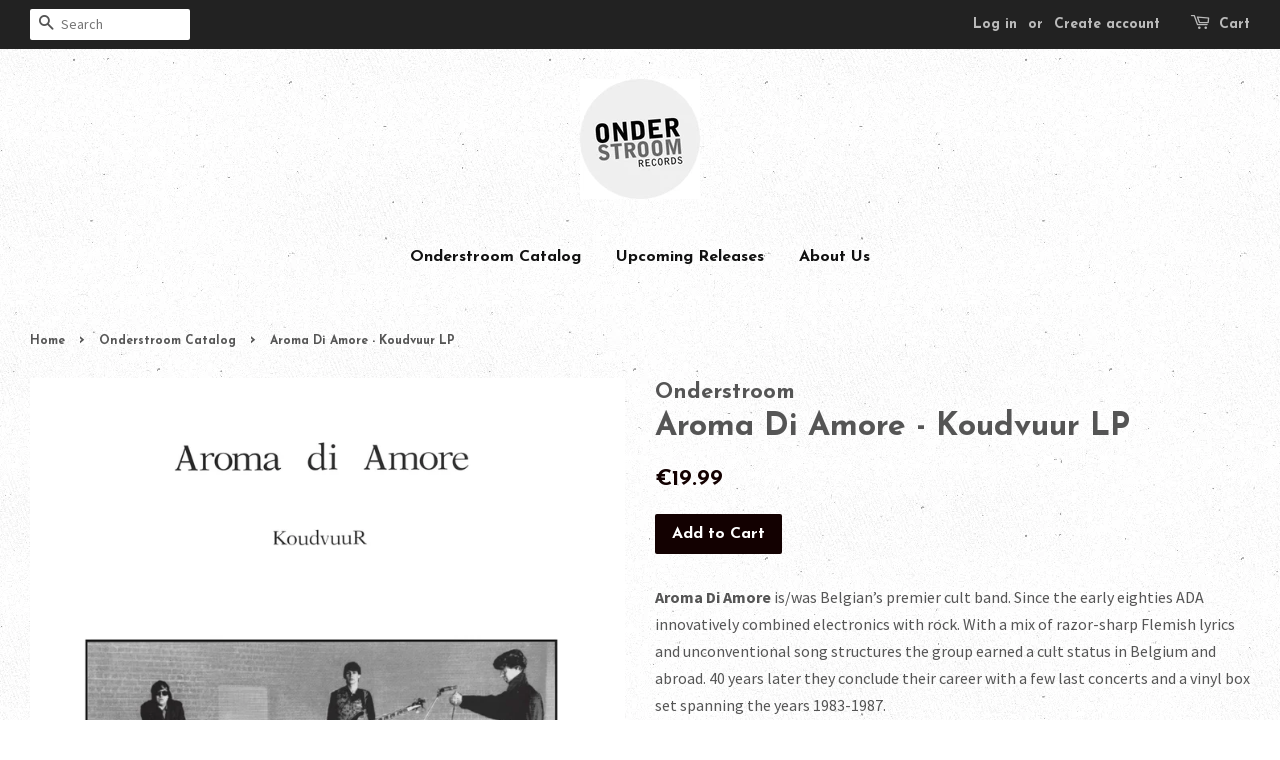

--- FILE ---
content_type: text/html; charset=utf-8
request_url: https://www.onderstroomrecords.com/collections/new-arrivals/products/aroma-di-amore-koudvuur-lp
body_size: 18458
content:
<!doctype html>
<!--[if lt IE 7]><html class="no-js lt-ie9 lt-ie8 lt-ie7" lang="en"> <![endif]-->
<!--[if IE 7]><html class="no-js lt-ie9 lt-ie8" lang="en"> <![endif]-->
<!--[if IE 8]><html class="no-js lt-ie9" lang="en"> <![endif]-->
<!--[if IE 9 ]><html class="ie9 no-js"> <![endif]-->
<!--[if (gt IE 9)|!(IE)]><!--> <html class="no-js"> <!--<![endif]-->

<head>

  <!-- Basic page needs ================================================== -->
  <meta charset="utf-8">
  <meta http-equiv="X-UA-Compatible" content="IE=edge,chrome=1">

  
  <link rel="shortcut icon" href="//www.onderstroomrecords.com/cdn/shop/files/Logo-onderStroom-CMYK-PNGWhite_32x32.png?v=1613674271" type="image/png" />
  

  <!-- Title and description ================================================== -->
  <title>
  Aroma Di Amore - Koudvuur LP &ndash; Onderstroom Records
  </title>

  
  <meta name="description" content="Aroma Di Amore is/was Belgian’s premier cult band. Since the early eighties ADA innovatively combined electronics with rock. With a mix of razor-sharp Flemish lyrics and unconventional song structures the group earned a cult status in Belgium and abroad. 40 years later they conclude their career with a few last concert">
  

  <!-- Social meta ================================================== -->
  

  <meta property="og:type" content="product">
  <meta property="og:title" content="Aroma Di Amore - Koudvuur LP">
  <meta property="og:url" content="https://www.onderstroomrecords.com/products/aroma-di-amore-koudvuur-lp">
  
  <meta property="og:image" content="http://www.onderstroomrecords.com/cdn/shop/products/OS53KoudvuurBACK_grande.jpg?v=1668415428">
  <meta property="og:image:secure_url" content="https://www.onderstroomrecords.com/cdn/shop/products/OS53KoudvuurBACK_grande.jpg?v=1668415428">
  
  <meta property="og:image" content="http://www.onderstroomrecords.com/cdn/shop/products/OS53KoudvuurFRONT_grande.jpg?v=1668415427">
  <meta property="og:image:secure_url" content="https://www.onderstroomrecords.com/cdn/shop/products/OS53KoudvuurFRONT_grande.jpg?v=1668415427">
  
  <meta property="og:price:amount" content="19.99">
  <meta property="og:price:currency" content="EUR">


  <meta property="og:description" content="Aroma Di Amore is/was Belgian’s premier cult band. Since the early eighties ADA innovatively combined electronics with rock. With a mix of razor-sharp Flemish lyrics and unconventional song structures the group earned a cult status in Belgium and abroad. 40 years later they conclude their career with a few last concert">

<meta property="og:site_name" content="Onderstroom Records">


  <meta name="twitter:card" content="summary">



  <meta name="twitter:title" content="Aroma Di Amore - Koudvuur LP">
  <meta name="twitter:description" content="
Aroma Di Amore is/was Belgian’s premier cult band. Since the early eighties ADA innovatively combined electronics with rock. With a mix of razor-sharp Flemish lyrics and unconventional song structure">



  <!-- Helpers ================================================== -->
  <link rel="canonical" href="https://www.onderstroomrecords.com/products/aroma-di-amore-koudvuur-lp">
  <meta name="viewport" content="width=device-width,initial-scale=1">
  <meta name="theme-color" content="#130101">

  <!-- CSS ================================================== -->
  <link href="//www.onderstroomrecords.com/cdn/shop/t/3/assets/timber.scss.css?v=70658976235931163671674769124" rel="stylesheet" type="text/css" media="all" />
  <link href="//www.onderstroomrecords.com/cdn/shop/t/3/assets/theme.scss.css?v=34089556849708996021674769124" rel="stylesheet" type="text/css" media="all" />

  
  
  
  <link href="//fonts.googleapis.com/css?family=Source+Sans+Pro:400,700" rel="stylesheet" type="text/css" media="all" />


  
    
    
    <link href="//fonts.googleapis.com/css?family=Josefin+Sans:700" rel="stylesheet" type="text/css" media="all" />
  


  
    
    
    <link href="//fonts.googleapis.com/css?family=Josefin+Sans:700" rel="stylesheet" type="text/css" media="all" />
  



  <script>
    window.theme = window.theme || {};

    var theme = {
      strings: {
        zoomClose: "Close (Esc)",
        zoomPrev: "Previous (Left arrow key)",
        zoomNext: "Next (Right arrow key)",
        addressError: "Error looking up that address",
        addressNoResults: "No results for that address",
        addressQueryLimit: "You have exceeded the Google API usage limit. Consider upgrading to a \u003ca href=\"https:\/\/developers.google.com\/maps\/premium\/usage-limits\"\u003ePremium Plan\u003c\/a\u003e.",
        authError: "There was a problem authenticating your Google Maps API Key."
      },
      settings: {
        // Adding some settings to allow the editor to update correctly when they are changed
        themeBgImage: true,
        customBgImage: '',
        enableWideLayout: true,
        typeAccentTransform: false,
        typeAccentSpacing: false,
        baseFontSize: '16px',
        headerBaseFontSize: '32px',
        accentFontSize: '16px'
      },
      variables: {
        mediaQueryMedium: 'screen and (max-width: 768px)',
        bpSmall: false
      },
      moneyFormat: "€{{amount}}"
    }

    document.documentElement.className = document.documentElement.className.replace('no-js', 'supports-js');
  </script>

  <!-- Header hook for plugins ================================================== -->
  <script>window.performance && window.performance.mark && window.performance.mark('shopify.content_for_header.start');</script><meta id="shopify-digital-wallet" name="shopify-digital-wallet" content="/23120343/digital_wallets/dialog">
<meta name="shopify-checkout-api-token" content="38b9404692ff24c40bb5bedb425098fd">
<meta id="in-context-paypal-metadata" data-shop-id="23120343" data-venmo-supported="false" data-environment="production" data-locale="en_US" data-paypal-v4="true" data-currency="EUR">
<link rel="alternate" type="application/json+oembed" href="https://www.onderstroomrecords.com/products/aroma-di-amore-koudvuur-lp.oembed">
<script async="async" src="/checkouts/internal/preloads.js?locale=en-BE"></script>
<script id="shopify-features" type="application/json">{"accessToken":"38b9404692ff24c40bb5bedb425098fd","betas":["rich-media-storefront-analytics"],"domain":"www.onderstroomrecords.com","predictiveSearch":true,"shopId":23120343,"locale":"en"}</script>
<script>var Shopify = Shopify || {};
Shopify.shop = "onderstroom-records.myshopify.com";
Shopify.locale = "en";
Shopify.currency = {"active":"EUR","rate":"1.0"};
Shopify.country = "BE";
Shopify.theme = {"name":"minimal","id":196038027,"schema_name":"Minimal","schema_version":"3.5.1","theme_store_id":380,"role":"main"};
Shopify.theme.handle = "null";
Shopify.theme.style = {"id":null,"handle":null};
Shopify.cdnHost = "www.onderstroomrecords.com/cdn";
Shopify.routes = Shopify.routes || {};
Shopify.routes.root = "/";</script>
<script type="module">!function(o){(o.Shopify=o.Shopify||{}).modules=!0}(window);</script>
<script>!function(o){function n(){var o=[];function n(){o.push(Array.prototype.slice.apply(arguments))}return n.q=o,n}var t=o.Shopify=o.Shopify||{};t.loadFeatures=n(),t.autoloadFeatures=n()}(window);</script>
<script id="shop-js-analytics" type="application/json">{"pageType":"product"}</script>
<script defer="defer" async type="module" src="//www.onderstroomrecords.com/cdn/shopifycloud/shop-js/modules/v2/client.init-shop-cart-sync_BT-GjEfc.en.esm.js"></script>
<script defer="defer" async type="module" src="//www.onderstroomrecords.com/cdn/shopifycloud/shop-js/modules/v2/chunk.common_D58fp_Oc.esm.js"></script>
<script defer="defer" async type="module" src="//www.onderstroomrecords.com/cdn/shopifycloud/shop-js/modules/v2/chunk.modal_xMitdFEc.esm.js"></script>
<script type="module">
  await import("//www.onderstroomrecords.com/cdn/shopifycloud/shop-js/modules/v2/client.init-shop-cart-sync_BT-GjEfc.en.esm.js");
await import("//www.onderstroomrecords.com/cdn/shopifycloud/shop-js/modules/v2/chunk.common_D58fp_Oc.esm.js");
await import("//www.onderstroomrecords.com/cdn/shopifycloud/shop-js/modules/v2/chunk.modal_xMitdFEc.esm.js");

  window.Shopify.SignInWithShop?.initShopCartSync?.({"fedCMEnabled":true,"windoidEnabled":true});

</script>
<script id="__st">var __st={"a":23120343,"offset":3600,"reqid":"bdbbb2ae-aec7-41ed-8918-077c957cb505-1769090362","pageurl":"www.onderstroomrecords.com\/collections\/new-arrivals\/products\/aroma-di-amore-koudvuur-lp","u":"8aa1f251bb6b","p":"product","rtyp":"product","rid":6835104907350};</script>
<script>window.ShopifyPaypalV4VisibilityTracking = true;</script>
<script id="captcha-bootstrap">!function(){'use strict';const t='contact',e='account',n='new_comment',o=[[t,t],['blogs',n],['comments',n],[t,'customer']],c=[[e,'customer_login'],[e,'guest_login'],[e,'recover_customer_password'],[e,'create_customer']],r=t=>t.map((([t,e])=>`form[action*='/${t}']:not([data-nocaptcha='true']) input[name='form_type'][value='${e}']`)).join(','),a=t=>()=>t?[...document.querySelectorAll(t)].map((t=>t.form)):[];function s(){const t=[...o],e=r(t);return a(e)}const i='password',u='form_key',d=['recaptcha-v3-token','g-recaptcha-response','h-captcha-response',i],f=()=>{try{return window.sessionStorage}catch{return}},m='__shopify_v',_=t=>t.elements[u];function p(t,e,n=!1){try{const o=window.sessionStorage,c=JSON.parse(o.getItem(e)),{data:r}=function(t){const{data:e,action:n}=t;return t[m]||n?{data:e,action:n}:{data:t,action:n}}(c);for(const[e,n]of Object.entries(r))t.elements[e]&&(t.elements[e].value=n);n&&o.removeItem(e)}catch(o){console.error('form repopulation failed',{error:o})}}const l='form_type',E='cptcha';function T(t){t.dataset[E]=!0}const w=window,h=w.document,L='Shopify',v='ce_forms',y='captcha';let A=!1;((t,e)=>{const n=(g='f06e6c50-85a8-45c8-87d0-21a2b65856fe',I='https://cdn.shopify.com/shopifycloud/storefront-forms-hcaptcha/ce_storefront_forms_captcha_hcaptcha.v1.5.2.iife.js',D={infoText:'Protected by hCaptcha',privacyText:'Privacy',termsText:'Terms'},(t,e,n)=>{const o=w[L][v],c=o.bindForm;if(c)return c(t,g,e,D).then(n);var r;o.q.push([[t,g,e,D],n]),r=I,A||(h.body.append(Object.assign(h.createElement('script'),{id:'captcha-provider',async:!0,src:r})),A=!0)});var g,I,D;w[L]=w[L]||{},w[L][v]=w[L][v]||{},w[L][v].q=[],w[L][y]=w[L][y]||{},w[L][y].protect=function(t,e){n(t,void 0,e),T(t)},Object.freeze(w[L][y]),function(t,e,n,w,h,L){const[v,y,A,g]=function(t,e,n){const i=e?o:[],u=t?c:[],d=[...i,...u],f=r(d),m=r(i),_=r(d.filter((([t,e])=>n.includes(e))));return[a(f),a(m),a(_),s()]}(w,h,L),I=t=>{const e=t.target;return e instanceof HTMLFormElement?e:e&&e.form},D=t=>v().includes(t);t.addEventListener('submit',(t=>{const e=I(t);if(!e)return;const n=D(e)&&!e.dataset.hcaptchaBound&&!e.dataset.recaptchaBound,o=_(e),c=g().includes(e)&&(!o||!o.value);(n||c)&&t.preventDefault(),c&&!n&&(function(t){try{if(!f())return;!function(t){const e=f();if(!e)return;const n=_(t);if(!n)return;const o=n.value;o&&e.removeItem(o)}(t);const e=Array.from(Array(32),(()=>Math.random().toString(36)[2])).join('');!function(t,e){_(t)||t.append(Object.assign(document.createElement('input'),{type:'hidden',name:u})),t.elements[u].value=e}(t,e),function(t,e){const n=f();if(!n)return;const o=[...t.querySelectorAll(`input[type='${i}']`)].map((({name:t})=>t)),c=[...d,...o],r={};for(const[a,s]of new FormData(t).entries())c.includes(a)||(r[a]=s);n.setItem(e,JSON.stringify({[m]:1,action:t.action,data:r}))}(t,e)}catch(e){console.error('failed to persist form',e)}}(e),e.submit())}));const S=(t,e)=>{t&&!t.dataset[E]&&(n(t,e.some((e=>e===t))),T(t))};for(const o of['focusin','change'])t.addEventListener(o,(t=>{const e=I(t);D(e)&&S(e,y())}));const B=e.get('form_key'),M=e.get(l),P=B&&M;t.addEventListener('DOMContentLoaded',(()=>{const t=y();if(P)for(const e of t)e.elements[l].value===M&&p(e,B);[...new Set([...A(),...v().filter((t=>'true'===t.dataset.shopifyCaptcha))])].forEach((e=>S(e,t)))}))}(h,new URLSearchParams(w.location.search),n,t,e,['guest_login'])})(!0,!0)}();</script>
<script integrity="sha256-4kQ18oKyAcykRKYeNunJcIwy7WH5gtpwJnB7kiuLZ1E=" data-source-attribution="shopify.loadfeatures" defer="defer" src="//www.onderstroomrecords.com/cdn/shopifycloud/storefront/assets/storefront/load_feature-a0a9edcb.js" crossorigin="anonymous"></script>
<script data-source-attribution="shopify.dynamic_checkout.dynamic.init">var Shopify=Shopify||{};Shopify.PaymentButton=Shopify.PaymentButton||{isStorefrontPortableWallets:!0,init:function(){window.Shopify.PaymentButton.init=function(){};var t=document.createElement("script");t.src="https://www.onderstroomrecords.com/cdn/shopifycloud/portable-wallets/latest/portable-wallets.en.js",t.type="module",document.head.appendChild(t)}};
</script>
<script data-source-attribution="shopify.dynamic_checkout.buyer_consent">
  function portableWalletsHideBuyerConsent(e){var t=document.getElementById("shopify-buyer-consent"),n=document.getElementById("shopify-subscription-policy-button");t&&n&&(t.classList.add("hidden"),t.setAttribute("aria-hidden","true"),n.removeEventListener("click",e))}function portableWalletsShowBuyerConsent(e){var t=document.getElementById("shopify-buyer-consent"),n=document.getElementById("shopify-subscription-policy-button");t&&n&&(t.classList.remove("hidden"),t.removeAttribute("aria-hidden"),n.addEventListener("click",e))}window.Shopify?.PaymentButton&&(window.Shopify.PaymentButton.hideBuyerConsent=portableWalletsHideBuyerConsent,window.Shopify.PaymentButton.showBuyerConsent=portableWalletsShowBuyerConsent);
</script>
<script data-source-attribution="shopify.dynamic_checkout.cart.bootstrap">document.addEventListener("DOMContentLoaded",(function(){function t(){return document.querySelector("shopify-accelerated-checkout-cart, shopify-accelerated-checkout")}if(t())Shopify.PaymentButton.init();else{new MutationObserver((function(e,n){t()&&(Shopify.PaymentButton.init(),n.disconnect())})).observe(document.body,{childList:!0,subtree:!0})}}));
</script>
<link id="shopify-accelerated-checkout-styles" rel="stylesheet" media="screen" href="https://www.onderstroomrecords.com/cdn/shopifycloud/portable-wallets/latest/accelerated-checkout-backwards-compat.css" crossorigin="anonymous">
<style id="shopify-accelerated-checkout-cart">
        #shopify-buyer-consent {
  margin-top: 1em;
  display: inline-block;
  width: 100%;
}

#shopify-buyer-consent.hidden {
  display: none;
}

#shopify-subscription-policy-button {
  background: none;
  border: none;
  padding: 0;
  text-decoration: underline;
  font-size: inherit;
  cursor: pointer;
}

#shopify-subscription-policy-button::before {
  box-shadow: none;
}

      </style>

<script>window.performance && window.performance.mark && window.performance.mark('shopify.content_for_header.end');</script>

  

<!--[if lt IE 9]>
<script src="//cdnjs.cloudflare.com/ajax/libs/html5shiv/3.7.2/html5shiv.min.js" type="text/javascript"></script>
<link href="//www.onderstroomrecords.com/cdn/shop/t/3/assets/respond-proxy.html" id="respond-proxy" rel="respond-proxy" />
<link href="//www.onderstroomrecords.com/search?q=ca0f4a8017915403b0217a759a233159" id="respond-redirect" rel="respond-redirect" />
<script src="//www.onderstroomrecords.com/search?q=ca0f4a8017915403b0217a759a233159" type="text/javascript"></script>
<![endif]-->


  <script src="//ajax.googleapis.com/ajax/libs/jquery/2.2.3/jquery.min.js" type="text/javascript"></script>

  <!--[if (gt IE 9)|!(IE)]><!--><script src="//www.onderstroomrecords.com/cdn/shop/t/3/assets/lazysizes.min.js?v=177476512571513845041504428012" async="async"></script><!--<![endif]-->
  <!--[if lte IE 9]><script src="//www.onderstroomrecords.com/cdn/shop/t/3/assets/lazysizes.min.js?v=177476512571513845041504428012"></script><![endif]-->

  
  

<link href="https://monorail-edge.shopifysvc.com" rel="dns-prefetch">
<script>(function(){if ("sendBeacon" in navigator && "performance" in window) {try {var session_token_from_headers = performance.getEntriesByType('navigation')[0].serverTiming.find(x => x.name == '_s').description;} catch {var session_token_from_headers = undefined;}var session_cookie_matches = document.cookie.match(/_shopify_s=([^;]*)/);var session_token_from_cookie = session_cookie_matches && session_cookie_matches.length === 2 ? session_cookie_matches[1] : "";var session_token = session_token_from_headers || session_token_from_cookie || "";function handle_abandonment_event(e) {var entries = performance.getEntries().filter(function(entry) {return /monorail-edge.shopifysvc.com/.test(entry.name);});if (!window.abandonment_tracked && entries.length === 0) {window.abandonment_tracked = true;var currentMs = Date.now();var navigation_start = performance.timing.navigationStart;var payload = {shop_id: 23120343,url: window.location.href,navigation_start,duration: currentMs - navigation_start,session_token,page_type: "product"};window.navigator.sendBeacon("https://monorail-edge.shopifysvc.com/v1/produce", JSON.stringify({schema_id: "online_store_buyer_site_abandonment/1.1",payload: payload,metadata: {event_created_at_ms: currentMs,event_sent_at_ms: currentMs}}));}}window.addEventListener('pagehide', handle_abandonment_event);}}());</script>
<script id="web-pixels-manager-setup">(function e(e,d,r,n,o){if(void 0===o&&(o={}),!Boolean(null===(a=null===(i=window.Shopify)||void 0===i?void 0:i.analytics)||void 0===a?void 0:a.replayQueue)){var i,a;window.Shopify=window.Shopify||{};var t=window.Shopify;t.analytics=t.analytics||{};var s=t.analytics;s.replayQueue=[],s.publish=function(e,d,r){return s.replayQueue.push([e,d,r]),!0};try{self.performance.mark("wpm:start")}catch(e){}var l=function(){var e={modern:/Edge?\/(1{2}[4-9]|1[2-9]\d|[2-9]\d{2}|\d{4,})\.\d+(\.\d+|)|Firefox\/(1{2}[4-9]|1[2-9]\d|[2-9]\d{2}|\d{4,})\.\d+(\.\d+|)|Chrom(ium|e)\/(9{2}|\d{3,})\.\d+(\.\d+|)|(Maci|X1{2}).+ Version\/(15\.\d+|(1[6-9]|[2-9]\d|\d{3,})\.\d+)([,.]\d+|)( \(\w+\)|)( Mobile\/\w+|) Safari\/|Chrome.+OPR\/(9{2}|\d{3,})\.\d+\.\d+|(CPU[ +]OS|iPhone[ +]OS|CPU[ +]iPhone|CPU IPhone OS|CPU iPad OS)[ +]+(15[._]\d+|(1[6-9]|[2-9]\d|\d{3,})[._]\d+)([._]\d+|)|Android:?[ /-](13[3-9]|1[4-9]\d|[2-9]\d{2}|\d{4,})(\.\d+|)(\.\d+|)|Android.+Firefox\/(13[5-9]|1[4-9]\d|[2-9]\d{2}|\d{4,})\.\d+(\.\d+|)|Android.+Chrom(ium|e)\/(13[3-9]|1[4-9]\d|[2-9]\d{2}|\d{4,})\.\d+(\.\d+|)|SamsungBrowser\/([2-9]\d|\d{3,})\.\d+/,legacy:/Edge?\/(1[6-9]|[2-9]\d|\d{3,})\.\d+(\.\d+|)|Firefox\/(5[4-9]|[6-9]\d|\d{3,})\.\d+(\.\d+|)|Chrom(ium|e)\/(5[1-9]|[6-9]\d|\d{3,})\.\d+(\.\d+|)([\d.]+$|.*Safari\/(?![\d.]+ Edge\/[\d.]+$))|(Maci|X1{2}).+ Version\/(10\.\d+|(1[1-9]|[2-9]\d|\d{3,})\.\d+)([,.]\d+|)( \(\w+\)|)( Mobile\/\w+|) Safari\/|Chrome.+OPR\/(3[89]|[4-9]\d|\d{3,})\.\d+\.\d+|(CPU[ +]OS|iPhone[ +]OS|CPU[ +]iPhone|CPU IPhone OS|CPU iPad OS)[ +]+(10[._]\d+|(1[1-9]|[2-9]\d|\d{3,})[._]\d+)([._]\d+|)|Android:?[ /-](13[3-9]|1[4-9]\d|[2-9]\d{2}|\d{4,})(\.\d+|)(\.\d+|)|Mobile Safari.+OPR\/([89]\d|\d{3,})\.\d+\.\d+|Android.+Firefox\/(13[5-9]|1[4-9]\d|[2-9]\d{2}|\d{4,})\.\d+(\.\d+|)|Android.+Chrom(ium|e)\/(13[3-9]|1[4-9]\d|[2-9]\d{2}|\d{4,})\.\d+(\.\d+|)|Android.+(UC? ?Browser|UCWEB|U3)[ /]?(15\.([5-9]|\d{2,})|(1[6-9]|[2-9]\d|\d{3,})\.\d+)\.\d+|SamsungBrowser\/(5\.\d+|([6-9]|\d{2,})\.\d+)|Android.+MQ{2}Browser\/(14(\.(9|\d{2,})|)|(1[5-9]|[2-9]\d|\d{3,})(\.\d+|))(\.\d+|)|K[Aa][Ii]OS\/(3\.\d+|([4-9]|\d{2,})\.\d+)(\.\d+|)/},d=e.modern,r=e.legacy,n=navigator.userAgent;return n.match(d)?"modern":n.match(r)?"legacy":"unknown"}(),u="modern"===l?"modern":"legacy",c=(null!=n?n:{modern:"",legacy:""})[u],f=function(e){return[e.baseUrl,"/wpm","/b",e.hashVersion,"modern"===e.buildTarget?"m":"l",".js"].join("")}({baseUrl:d,hashVersion:r,buildTarget:u}),m=function(e){var d=e.version,r=e.bundleTarget,n=e.surface,o=e.pageUrl,i=e.monorailEndpoint;return{emit:function(e){var a=e.status,t=e.errorMsg,s=(new Date).getTime(),l=JSON.stringify({metadata:{event_sent_at_ms:s},events:[{schema_id:"web_pixels_manager_load/3.1",payload:{version:d,bundle_target:r,page_url:o,status:a,surface:n,error_msg:t},metadata:{event_created_at_ms:s}}]});if(!i)return console&&console.warn&&console.warn("[Web Pixels Manager] No Monorail endpoint provided, skipping logging."),!1;try{return self.navigator.sendBeacon.bind(self.navigator)(i,l)}catch(e){}var u=new XMLHttpRequest;try{return u.open("POST",i,!0),u.setRequestHeader("Content-Type","text/plain"),u.send(l),!0}catch(e){return console&&console.warn&&console.warn("[Web Pixels Manager] Got an unhandled error while logging to Monorail."),!1}}}}({version:r,bundleTarget:l,surface:e.surface,pageUrl:self.location.href,monorailEndpoint:e.monorailEndpoint});try{o.browserTarget=l,function(e){var d=e.src,r=e.async,n=void 0===r||r,o=e.onload,i=e.onerror,a=e.sri,t=e.scriptDataAttributes,s=void 0===t?{}:t,l=document.createElement("script"),u=document.querySelector("head"),c=document.querySelector("body");if(l.async=n,l.src=d,a&&(l.integrity=a,l.crossOrigin="anonymous"),s)for(var f in s)if(Object.prototype.hasOwnProperty.call(s,f))try{l.dataset[f]=s[f]}catch(e){}if(o&&l.addEventListener("load",o),i&&l.addEventListener("error",i),u)u.appendChild(l);else{if(!c)throw new Error("Did not find a head or body element to append the script");c.appendChild(l)}}({src:f,async:!0,onload:function(){if(!function(){var e,d;return Boolean(null===(d=null===(e=window.Shopify)||void 0===e?void 0:e.analytics)||void 0===d?void 0:d.initialized)}()){var d=window.webPixelsManager.init(e)||void 0;if(d){var r=window.Shopify.analytics;r.replayQueue.forEach((function(e){var r=e[0],n=e[1],o=e[2];d.publishCustomEvent(r,n,o)})),r.replayQueue=[],r.publish=d.publishCustomEvent,r.visitor=d.visitor,r.initialized=!0}}},onerror:function(){return m.emit({status:"failed",errorMsg:"".concat(f," has failed to load")})},sri:function(e){var d=/^sha384-[A-Za-z0-9+/=]+$/;return"string"==typeof e&&d.test(e)}(c)?c:"",scriptDataAttributes:o}),m.emit({status:"loading"})}catch(e){m.emit({status:"failed",errorMsg:(null==e?void 0:e.message)||"Unknown error"})}}})({shopId: 23120343,storefrontBaseUrl: "https://www.onderstroomrecords.com",extensionsBaseUrl: "https://extensions.shopifycdn.com/cdn/shopifycloud/web-pixels-manager",monorailEndpoint: "https://monorail-edge.shopifysvc.com/unstable/produce_batch",surface: "storefront-renderer",enabledBetaFlags: ["2dca8a86"],webPixelsConfigList: [{"id":"shopify-app-pixel","configuration":"{}","eventPayloadVersion":"v1","runtimeContext":"STRICT","scriptVersion":"0450","apiClientId":"shopify-pixel","type":"APP","privacyPurposes":["ANALYTICS","MARKETING"]},{"id":"shopify-custom-pixel","eventPayloadVersion":"v1","runtimeContext":"LAX","scriptVersion":"0450","apiClientId":"shopify-pixel","type":"CUSTOM","privacyPurposes":["ANALYTICS","MARKETING"]}],isMerchantRequest: false,initData: {"shop":{"name":"Onderstroom Records","paymentSettings":{"currencyCode":"EUR"},"myshopifyDomain":"onderstroom-records.myshopify.com","countryCode":"BE","storefrontUrl":"https:\/\/www.onderstroomrecords.com"},"customer":null,"cart":null,"checkout":null,"productVariants":[{"price":{"amount":19.99,"currencyCode":"EUR"},"product":{"title":"Aroma Di Amore - Koudvuur LP","vendor":"Onderstroom","id":"6835104907350","untranslatedTitle":"Aroma Di Amore - Koudvuur LP","url":"\/products\/aroma-di-amore-koudvuur-lp","type":"Vinyl"},"id":"40133267226710","image":{"src":"\/\/www.onderstroomrecords.com\/cdn\/shop\/products\/OS53KoudvuurFRONT.jpg?v=1668415427"},"sku":"","title":"Default Title","untranslatedTitle":"Default Title"}],"purchasingCompany":null},},"https://www.onderstroomrecords.com/cdn","fcfee988w5aeb613cpc8e4bc33m6693e112",{"modern":"","legacy":""},{"shopId":"23120343","storefrontBaseUrl":"https:\/\/www.onderstroomrecords.com","extensionBaseUrl":"https:\/\/extensions.shopifycdn.com\/cdn\/shopifycloud\/web-pixels-manager","surface":"storefront-renderer","enabledBetaFlags":"[\"2dca8a86\"]","isMerchantRequest":"false","hashVersion":"fcfee988w5aeb613cpc8e4bc33m6693e112","publish":"custom","events":"[[\"page_viewed\",{}],[\"product_viewed\",{\"productVariant\":{\"price\":{\"amount\":19.99,\"currencyCode\":\"EUR\"},\"product\":{\"title\":\"Aroma Di Amore - Koudvuur LP\",\"vendor\":\"Onderstroom\",\"id\":\"6835104907350\",\"untranslatedTitle\":\"Aroma Di Amore - Koudvuur LP\",\"url\":\"\/products\/aroma-di-amore-koudvuur-lp\",\"type\":\"Vinyl\"},\"id\":\"40133267226710\",\"image\":{\"src\":\"\/\/www.onderstroomrecords.com\/cdn\/shop\/products\/OS53KoudvuurFRONT.jpg?v=1668415427\"},\"sku\":\"\",\"title\":\"Default Title\",\"untranslatedTitle\":\"Default Title\"}}]]"});</script><script>
  window.ShopifyAnalytics = window.ShopifyAnalytics || {};
  window.ShopifyAnalytics.meta = window.ShopifyAnalytics.meta || {};
  window.ShopifyAnalytics.meta.currency = 'EUR';
  var meta = {"product":{"id":6835104907350,"gid":"gid:\/\/shopify\/Product\/6835104907350","vendor":"Onderstroom","type":"Vinyl","handle":"aroma-di-amore-koudvuur-lp","variants":[{"id":40133267226710,"price":1999,"name":"Aroma Di Amore - Koudvuur LP","public_title":null,"sku":""}],"remote":false},"page":{"pageType":"product","resourceType":"product","resourceId":6835104907350,"requestId":"bdbbb2ae-aec7-41ed-8918-077c957cb505-1769090362"}};
  for (var attr in meta) {
    window.ShopifyAnalytics.meta[attr] = meta[attr];
  }
</script>
<script class="analytics">
  (function () {
    var customDocumentWrite = function(content) {
      var jquery = null;

      if (window.jQuery) {
        jquery = window.jQuery;
      } else if (window.Checkout && window.Checkout.$) {
        jquery = window.Checkout.$;
      }

      if (jquery) {
        jquery('body').append(content);
      }
    };

    var hasLoggedConversion = function(token) {
      if (token) {
        return document.cookie.indexOf('loggedConversion=' + token) !== -1;
      }
      return false;
    }

    var setCookieIfConversion = function(token) {
      if (token) {
        var twoMonthsFromNow = new Date(Date.now());
        twoMonthsFromNow.setMonth(twoMonthsFromNow.getMonth() + 2);

        document.cookie = 'loggedConversion=' + token + '; expires=' + twoMonthsFromNow;
      }
    }

    var trekkie = window.ShopifyAnalytics.lib = window.trekkie = window.trekkie || [];
    if (trekkie.integrations) {
      return;
    }
    trekkie.methods = [
      'identify',
      'page',
      'ready',
      'track',
      'trackForm',
      'trackLink'
    ];
    trekkie.factory = function(method) {
      return function() {
        var args = Array.prototype.slice.call(arguments);
        args.unshift(method);
        trekkie.push(args);
        return trekkie;
      };
    };
    for (var i = 0; i < trekkie.methods.length; i++) {
      var key = trekkie.methods[i];
      trekkie[key] = trekkie.factory(key);
    }
    trekkie.load = function(config) {
      trekkie.config = config || {};
      trekkie.config.initialDocumentCookie = document.cookie;
      var first = document.getElementsByTagName('script')[0];
      var script = document.createElement('script');
      script.type = 'text/javascript';
      script.onerror = function(e) {
        var scriptFallback = document.createElement('script');
        scriptFallback.type = 'text/javascript';
        scriptFallback.onerror = function(error) {
                var Monorail = {
      produce: function produce(monorailDomain, schemaId, payload) {
        var currentMs = new Date().getTime();
        var event = {
          schema_id: schemaId,
          payload: payload,
          metadata: {
            event_created_at_ms: currentMs,
            event_sent_at_ms: currentMs
          }
        };
        return Monorail.sendRequest("https://" + monorailDomain + "/v1/produce", JSON.stringify(event));
      },
      sendRequest: function sendRequest(endpointUrl, payload) {
        // Try the sendBeacon API
        if (window && window.navigator && typeof window.navigator.sendBeacon === 'function' && typeof window.Blob === 'function' && !Monorail.isIos12()) {
          var blobData = new window.Blob([payload], {
            type: 'text/plain'
          });

          if (window.navigator.sendBeacon(endpointUrl, blobData)) {
            return true;
          } // sendBeacon was not successful

        } // XHR beacon

        var xhr = new XMLHttpRequest();

        try {
          xhr.open('POST', endpointUrl);
          xhr.setRequestHeader('Content-Type', 'text/plain');
          xhr.send(payload);
        } catch (e) {
          console.log(e);
        }

        return false;
      },
      isIos12: function isIos12() {
        return window.navigator.userAgent.lastIndexOf('iPhone; CPU iPhone OS 12_') !== -1 || window.navigator.userAgent.lastIndexOf('iPad; CPU OS 12_') !== -1;
      }
    };
    Monorail.produce('monorail-edge.shopifysvc.com',
      'trekkie_storefront_load_errors/1.1',
      {shop_id: 23120343,
      theme_id: 196038027,
      app_name: "storefront",
      context_url: window.location.href,
      source_url: "//www.onderstroomrecords.com/cdn/s/trekkie.storefront.1bbfab421998800ff09850b62e84b8915387986d.min.js"});

        };
        scriptFallback.async = true;
        scriptFallback.src = '//www.onderstroomrecords.com/cdn/s/trekkie.storefront.1bbfab421998800ff09850b62e84b8915387986d.min.js';
        first.parentNode.insertBefore(scriptFallback, first);
      };
      script.async = true;
      script.src = '//www.onderstroomrecords.com/cdn/s/trekkie.storefront.1bbfab421998800ff09850b62e84b8915387986d.min.js';
      first.parentNode.insertBefore(script, first);
    };
    trekkie.load(
      {"Trekkie":{"appName":"storefront","development":false,"defaultAttributes":{"shopId":23120343,"isMerchantRequest":null,"themeId":196038027,"themeCityHash":"3295479338671242423","contentLanguage":"en","currency":"EUR","eventMetadataId":"fee75a6e-c290-4c69-affd-1d0dba3b65f6"},"isServerSideCookieWritingEnabled":true,"monorailRegion":"shop_domain","enabledBetaFlags":["65f19447"]},"Session Attribution":{},"S2S":{"facebookCapiEnabled":false,"source":"trekkie-storefront-renderer","apiClientId":580111}}
    );

    var loaded = false;
    trekkie.ready(function() {
      if (loaded) return;
      loaded = true;

      window.ShopifyAnalytics.lib = window.trekkie;

      var originalDocumentWrite = document.write;
      document.write = customDocumentWrite;
      try { window.ShopifyAnalytics.merchantGoogleAnalytics.call(this); } catch(error) {};
      document.write = originalDocumentWrite;

      window.ShopifyAnalytics.lib.page(null,{"pageType":"product","resourceType":"product","resourceId":6835104907350,"requestId":"bdbbb2ae-aec7-41ed-8918-077c957cb505-1769090362","shopifyEmitted":true});

      var match = window.location.pathname.match(/checkouts\/(.+)\/(thank_you|post_purchase)/)
      var token = match? match[1]: undefined;
      if (!hasLoggedConversion(token)) {
        setCookieIfConversion(token);
        window.ShopifyAnalytics.lib.track("Viewed Product",{"currency":"EUR","variantId":40133267226710,"productId":6835104907350,"productGid":"gid:\/\/shopify\/Product\/6835104907350","name":"Aroma Di Amore - Koudvuur LP","price":"19.99","sku":"","brand":"Onderstroom","variant":null,"category":"Vinyl","nonInteraction":true,"remote":false},undefined,undefined,{"shopifyEmitted":true});
      window.ShopifyAnalytics.lib.track("monorail:\/\/trekkie_storefront_viewed_product\/1.1",{"currency":"EUR","variantId":40133267226710,"productId":6835104907350,"productGid":"gid:\/\/shopify\/Product\/6835104907350","name":"Aroma Di Amore - Koudvuur LP","price":"19.99","sku":"","brand":"Onderstroom","variant":null,"category":"Vinyl","nonInteraction":true,"remote":false,"referer":"https:\/\/www.onderstroomrecords.com\/collections\/new-arrivals\/products\/aroma-di-amore-koudvuur-lp"});
      }
    });


        var eventsListenerScript = document.createElement('script');
        eventsListenerScript.async = true;
        eventsListenerScript.src = "//www.onderstroomrecords.com/cdn/shopifycloud/storefront/assets/shop_events_listener-3da45d37.js";
        document.getElementsByTagName('head')[0].appendChild(eventsListenerScript);

})();</script>
<script
  defer
  src="https://www.onderstroomrecords.com/cdn/shopifycloud/perf-kit/shopify-perf-kit-3.0.4.min.js"
  data-application="storefront-renderer"
  data-shop-id="23120343"
  data-render-region="gcp-us-east1"
  data-page-type="product"
  data-theme-instance-id="196038027"
  data-theme-name="Minimal"
  data-theme-version="3.5.1"
  data-monorail-region="shop_domain"
  data-resource-timing-sampling-rate="10"
  data-shs="true"
  data-shs-beacon="true"
  data-shs-export-with-fetch="true"
  data-shs-logs-sample-rate="1"
  data-shs-beacon-endpoint="https://www.onderstroomrecords.com/api/collect"
></script>
</head>

<body id="aroma-di-amore-koudvuur-lp" class="template-product" >

  <div id="shopify-section-header" class="shopify-section"><style>
  .logo__image-wrapper {
    max-width: 120px;
  }
  /*================= If logo is above navigation ================== */
  
    .site-nav {
      
      margin-top: 30px;
    }

    
      .logo__image-wrapper {
        margin: 0 auto;
      }
    
  

  /*============ If logo is on the same line as navigation ============ */
  


  
</style>

<div data-section-id="header" data-section-type="header-section">
  <div class="header-bar">
    <div class="wrapper medium-down--hide">
      <div class="post-large--display-table">

        
          <div class="header-bar__left post-large--display-table-cell">

            

            

            
              <div class="header-bar__module header-bar__search">
                


  <form action="/search" method="get" class="header-bar__search-form clearfix" role="search">
    
    <button type="submit" class="btn icon-fallback-text header-bar__search-submit">
      <span class="icon icon-search" aria-hidden="true"></span>
      <span class="fallback-text">Search</span>
    </button>
    <input type="search" name="q" value="" aria-label="Search" class="header-bar__search-input" placeholder="Search">
  </form>


              </div>
            

          </div>
        

        <div class="header-bar__right post-large--display-table-cell">

          
            <ul class="header-bar__module header-bar__module--list">
              
                <li>
                  <a href="/account/login" id="customer_login_link">Log in</a>
                </li>
                <li>or</li>
                <li>
                  <a href="/account/register" id="customer_register_link">Create account</a>
                </li>
              
            </ul>
          

          <div class="header-bar__module">
            <span class="header-bar__sep" aria-hidden="true"></span>
            <a href="/cart" class="cart-page-link">
              <span class="icon icon-cart header-bar__cart-icon" aria-hidden="true"></span>
            </a>
          </div>

          <div class="header-bar__module">
            <a href="/cart" class="cart-page-link">
              Cart
              <span class="cart-count header-bar__cart-count hidden-count">0</span>
            </a>
          </div>

          
            
          

        </div>
      </div>
    </div>

    <div class="wrapper post-large--hide announcement-bar--mobile">
      
    </div>

    <div class="wrapper post-large--hide">
      
        <button type="button" class="mobile-nav-trigger" id="MobileNavTrigger" data-menu-state="close">
          <span class="icon icon-hamburger" aria-hidden="true"></span>
          Menu
        </button>
      
      <a href="/cart" class="cart-page-link mobile-cart-page-link">
        <span class="icon icon-cart header-bar__cart-icon" aria-hidden="true"></span>
        Cart <span class="cart-count hidden-count">0</span>
      </a>
    </div>
    <ul id="MobileNav" class="mobile-nav post-large--hide">
  
  
  
  <li class="mobile-nav__link" aria-haspopup="true">
    
      <a href="/collections/new-arrivals" class="mobile-nav">
        Onderstroom Catalog
      </a>
    
  </li>
  
  
  <li class="mobile-nav__link" aria-haspopup="true">
    
      <a href="/collections/upcoming-releases" class="mobile-nav">
        Upcoming Releases
      </a>
    
  </li>
  
  
  <li class="mobile-nav__link" aria-haspopup="true">
    
      <a href="/pages/about-us" class="mobile-nav">
        About Us
      </a>
    
  </li>
  

  
    
      <li class="mobile-nav__link">
        <a href="/account/login" id="customer_login_link">Log in</a>
      </li>
      <li class="mobile-nav__link">
        <a href="/account/register" id="customer_register_link">Create account</a>
      </li>
    
  
  
  <li class="mobile-nav__link">
    
      <div class="header-bar__module header-bar__search">
        


  <form action="/search" method="get" class="header-bar__search-form clearfix" role="search">
    
    <button type="submit" class="btn icon-fallback-text header-bar__search-submit">
      <span class="icon icon-search" aria-hidden="true"></span>
      <span class="fallback-text">Search</span>
    </button>
    <input type="search" name="q" value="" aria-label="Search" class="header-bar__search-input" placeholder="Search">
  </form>


      </div>
    
  </li>
  
</ul>

  </div>

  <header class="site-header" role="banner">
    <div class="wrapper">

      
        <div class="grid--full">
          <div class="grid__item">
            
              <div class="h1 site-header__logo" itemscope itemtype="http://schema.org/Organization">
            
              
                <noscript>
                  
                  <div class="logo__image-wrapper">
                    <img src="//www.onderstroomrecords.com/cdn/shop/files/Logo-onderStroom-grayscale_6f6bd8f4-8da5-49d9-9752-4f60ae310854_120x.jpg?v=1613673838" alt="Onderstroom Records" />
                  </div>
                </noscript>
                <div class="logo__image-wrapper supports-js">
                  <a href="/" itemprop="url" style="padding-top:100.12626262626263%;">
                    
                    <img class="logo__image lazyload"
                         src="//www.onderstroomrecords.com/cdn/shop/files/Logo-onderStroom-grayscale_6f6bd8f4-8da5-49d9-9752-4f60ae310854_300x300.jpg?v=1613673838"
                         data-src="//www.onderstroomrecords.com/cdn/shop/files/Logo-onderStroom-grayscale_6f6bd8f4-8da5-49d9-9752-4f60ae310854_{width}x.jpg?v=1613673838"
                         data-widths="[120, 180, 360, 540, 720, 900, 1080, 1296, 1512, 1728, 1944, 2048]"
                         data-aspectratio="0.9987389659520807"
                         data-sizes="auto"
                         alt="Onderstroom Records"
                         itemprop="logo">
                  </a>
                </div>
              
            
              </div>
            
          </div>
        </div>
        <div class="grid--full medium-down--hide">
          <div class="grid__item">
            
<ul class="site-nav" role="navigation" id="AccessibleNav">
  
    
    
    
      <li class="site-nav--active">
        <a href="/collections/new-arrivals" class="site-nav__link">Onderstroom Catalog</a>
      </li>
    
  
    
    
    
      <li >
        <a href="/collections/upcoming-releases" class="site-nav__link">Upcoming Releases</a>
      </li>
    
  
    
    
    
      <li >
        <a href="/pages/about-us" class="site-nav__link">About Us</a>
      </li>
    
  
</ul>

          </div>
        </div>
      

    </div>
  </header>
</div>

</div>

  <main class="wrapper main-content" role="main">
    <div class="grid">
        <div class="grid__item">
          

<div id="shopify-section-product-template" class="shopify-section"><div itemscope itemtype="http://schema.org/Product" id="ProductSection" data-section-id="product-template" data-section-type="product-template" data-image-zoom-type="lightbox" data-related-enabled="true" data-show-extra-tab="false" data-extra-tab-content="" data-enable-history-state="true">

  <meta itemprop="url" content="https://www.onderstroomrecords.com/products/aroma-di-amore-koudvuur-lp">
  <meta itemprop="image" content="//www.onderstroomrecords.com/cdn/shop/products/OS53KoudvuurFRONT_grande.jpg?v=1668415427">

  <div class="section-header section-header--breadcrumb">
    

<nav class="breadcrumb" role="navigation" aria-label="breadcrumbs">
  <a href="/" title="Back to the frontpage">Home</a>

  

    
      <span aria-hidden="true" class="breadcrumb__sep">&rsaquo;</span>
      
        
        <a href="/collections/new-arrivals" title="">Onderstroom Catalog</a>
      
    
    <span aria-hidden="true" class="breadcrumb__sep">&rsaquo;</span>
    <span>Aroma Di Amore - Koudvuur LP</span>

  
</nav>


  </div>

  <div class="product-single">
    <div class="grid product-single__hero">
      <div class="grid__item post-large--one-half">

        

          <div class="product-single__photos">
            

            
              
              
<style>
  

  #ProductImage-31008960577622 {
    max-width: 700px;
    max-height: 699.6267661956812px;
  }
  #ProductImageWrapper-31008960577622 {
    max-width: 700px;
  }
</style>


              <div id="ProductImageWrapper-31008960577622" class="product-single__image-wrapper supports-js zoom-lightbox" data-image-id="31008960577622">
                <div style="padding-top:99.9466808850973%;">
                  <img id="ProductImage-31008960577622"
                       class="product-single__image lazyload"
                       src="//www.onderstroomrecords.com/cdn/shop/products/OS53KoudvuurFRONT_300x300.jpg?v=1668415427"
                       data-src="//www.onderstroomrecords.com/cdn/shop/products/OS53KoudvuurFRONT_{width}x.jpg?v=1668415427"
                       data-widths="[180, 370, 540, 740, 900, 1080, 1296, 1512, 1728, 2048]"
                       data-aspectratio="1.0005334755934916"
                       data-sizes="auto"
                       
                       alt="Aroma Di Amore - Koudvuur LP">
                </div>
              </div>
            
              
              
<style>
  

  #ProductImage-31008960610390 {
    max-width: 700px;
    max-height: 700.0px;
  }
  #ProductImageWrapper-31008960610390 {
    max-width: 700px;
  }
</style>


              <div id="ProductImageWrapper-31008960610390" class="product-single__image-wrapper supports-js hide zoom-lightbox" data-image-id="31008960610390">
                <div style="padding-top:100.0%;">
                  <img id="ProductImage-31008960610390"
                       class="product-single__image lazyload lazypreload"
                       
                       data-src="//www.onderstroomrecords.com/cdn/shop/products/OS53KoudvuurBACK_{width}x.jpg?v=1668415428"
                       data-widths="[180, 370, 540, 740, 900, 1080, 1296, 1512, 1728, 2048]"
                       data-aspectratio="1.0"
                       data-sizes="auto"
                       
                       alt="Aroma Di Amore - Koudvuur LP">
                </div>
              </div>
            

            <noscript>
              <img src="//www.onderstroomrecords.com/cdn/shop/products/OS53KoudvuurFRONT_1024x1024@2x.jpg?v=1668415427" alt="Aroma Di Amore - Koudvuur LP">
            </noscript>
          </div>

          

            <ul class="product-single__thumbnails grid-uniform" id="ProductThumbs">
              
                <li class="grid__item wide--one-quarter large--one-third medium-down--one-third">
                  <a data-image-id="31008960577622" href="//www.onderstroomrecords.com/cdn/shop/products/OS53KoudvuurFRONT_1024x1024.jpg?v=1668415427" class="product-single__thumbnail">
                    <img src="//www.onderstroomrecords.com/cdn/shop/products/OS53KoudvuurFRONT_grande.jpg?v=1668415427" alt="Aroma Di Amore - Koudvuur LP">
                  </a>
                </li>
              
                <li class="grid__item wide--one-quarter large--one-third medium-down--one-third">
                  <a data-image-id="31008960610390" href="//www.onderstroomrecords.com/cdn/shop/products/OS53KoudvuurBACK_1024x1024.jpg?v=1668415428" class="product-single__thumbnail">
                    <img src="//www.onderstroomrecords.com/cdn/shop/products/OS53KoudvuurBACK_grande.jpg?v=1668415428" alt="Aroma Di Amore - Koudvuur LP">
                  </a>
                </li>
              
            </ul>

          

        

        
        <ul class="gallery" class="hidden">
          
          <li data-image-id="31008960577622" class="gallery__item" data-mfp-src="//www.onderstroomrecords.com/cdn/shop/products/OS53KoudvuurFRONT_1024x1024@2x.jpg?v=1668415427"></li>
          
          <li data-image-id="31008960610390" class="gallery__item" data-mfp-src="//www.onderstroomrecords.com/cdn/shop/products/OS53KoudvuurBACK_1024x1024@2x.jpg?v=1668415428"></li>
          
        </ul>
        

      </div>
      <div class="grid__item post-large--one-half">
        
          <span class="h3" itemprop="brand">Onderstroom</span>
        
        <h1 itemprop="name">Aroma Di Amore - Koudvuur LP</h1>

        <div itemprop="offers" itemscope itemtype="http://schema.org/Offer">
          

          <meta itemprop="priceCurrency" content="EUR">
          <link itemprop="availability" href="http://schema.org/InStock">

          <div class="product-single__prices">
            
              <span id="PriceA11y" class="visually-hidden">Regular price</span>
            
            <span id="ProductPrice" class="product-single__price" itemprop="price" content="19.99">
              €19.99
            </span>

            
          </div>

          <form action="/cart/add" method="post" enctype="multipart/form-data" id="AddToCartForm">
            <select name="id" id="ProductSelect-product-template" class="product-single__variants">
              
                

                  <option  selected="selected"  data-sku="" value="40133267226710">Default Title - €19.99 EUR</option>

                
              
            </select>

            <div class="product-single__quantity is-hidden">
              <label for="Quantity">Quantity</label>
              <input type="number" id="Quantity" name="quantity" value="1" min="1" class="quantity-selector">
            </div>

            <button type="submit" name="add" id="AddToCart" class="btn">
              <span id="AddToCartText">Add to Cart</span>
            </button>
          </form>

          
            <div class="product-description rte" itemprop="description">
              <meta charset="utf-8">
<p data-mce-fragment="1"><strong data-mce-fragment="1">Aroma Di Amore</strong><span data-mce-fragment="1"> </span>is/was Belgian’s premier cult band. Since the early eighties ADA innovatively combined electronics with rock. With a mix of razor-sharp Flemish lyrics and unconventional song structures the group earned a cult status in Belgium and abroad. 40 years later they conclude their career with a few last concerts and a vinyl box set spanning the years 1983-1987. <br data-mce-fragment="1"><br data-mce-fragment="1">At the notorious Rock Rally of 1982 Aroma Di Amore stands out with their wonderful handling of the Flemish language, a deep bass, typical cold new wave drums, biting guitar riffs with the occasional flavor of absolute madness. Frontman<strong data-mce-fragment="1"> Jos Verlooy </strong>adopts the stage name Elvis Peeters. The explanation for this remarkable pseudonym choice: in 1977 – the period of the singer's musical awakening – one of the two famous rocking Elvises (not Costello, but Presley) succumbs to his pill addiction. So, dixit Verlooy, there is an Elvis vacant. A banal surname belongs next to that exotic first name. A combination that breathes rock 'n' roll, according to the singer.<br data-mce-fragment="1"><br data-mce-fragment="1"> His companion <strong data-mce-fragment="1">Gerry Vergult </strong>– who very much determines the sound with his metallic riffs, somewhat indebted to <strong data-mce-fragment="1">Jean-Marie Aerts </strong>– adopts the stage name <strong data-mce-fragment="1">Fred Angst</strong>. Completely in line with the depressing zeitgeist of the 1980s. Gerry eats and breathes music. Besides composing most of ADA’s songs, he records &amp; self-produces a few fantastic dark en loner solo minimal wave tracks as Fred Angst. He is still musically active, more towards the electronic leftfield nowadays under the moniker Zool. <br data-mce-fragment="1"><br data-mce-fragment="1">It is clear from an early age that companion Elvis Peeters possesses the gift of the word. As an adolescent he published the punkzine “Dus”. The punk spirit stimulates Peeters. He begins to transform the poetry that he has been entrusting to paper for some time into song lyrics. It is on a whim and without any stage experience that punk friends Peeters and Angst register for the Rock Rally as<strong data-mce-fragment="1"> Aroma di Amore</strong>. On a bed of post-punk and cold wave (<strong data-mce-fragment="1">Joy Division, Wire</strong> and<strong data-mce-fragment="1"> Sisters of Mercy </strong>are the main influences), they initially let out playful, minimalist and nonsensical slogans such as "Doe De Mafia" (1982) and "Gorilla Dans De Samba" (1983). Later on, the tone becomes more serious, although Peeters' choice of words continues to show a penchant for absurdism and sarcasm. No one in Dutch songwriting imitates this verbal elasticity, certainly at that time.<br data-mce-fragment="1"><br data-mce-fragment="1">The numerous songs about war are downright horrifying. In the 1980s, an arms race is underway. When the Belgian government decides to install nuclear missiles in 1981, Aroma di Amore asks for one minute of silence in the hall during performances. In "Lauwe Oorlog" (1983), Peeters exposes the core of his unrest:  “paraat voor de parade / de vrede wordt begraven / met militaire eer”. To this day, the frontman of AdA still proudly wears his at least 30 year old 'atomic energy, no thanks!' button.<br data-mce-fragment="1"><br data-mce-fragment="1">In 1984 Aroma releases Koude Oorlog on the new and independent Brussels label <strong data-mce-fragment="1">Play It Again Sam</strong>. The traditional press and radio ignore the record, but in the alternative circuits the mini-album does not go unnoticed, and the group starts to build a solid fan base, resulting in more and more offers for gigs. There's also interest in the Netherlands, and due to the international contacts of PIAS, the record also ends up in France, Switzerland, Spain and Canada.<br data-mce-fragment="1"><br data-mce-fragment="1">Encouraged by this modest success, the group returns to the studio for a 12" single. With new group member <strong data-mce-fragment="1">Frits De Cauter</strong> on sax, they record "Voor De Dood". To this day, Voor De Dood remains the most popular AdA song, as evidenced by the countless compilations on which the song has appeared. <br data-mce-fragment="1"><br data-mce-fragment="1">AdA goes to the Netherlands to record their next album “De Sfeer Van Grote Dagen”. The people from <strong data-mce-fragment="1">Nasmak </strong>have built a new studio in Eindhoven and one of the members, Theo Van Eenbergen (later <strong data-mce-fragment="1">Henry Rollins</strong>), will be the producer.  “De Sfeer Van Grote Dagen” is the group's most adventurous album, and the reviews are again unanimously favorable. However, sales are disappointing and PIAS proposes to recruit Chris Reed of<strong data-mce-fragment="1"> Red Lorry Yellow Lorry</strong> and record a new single with him. "Zonder Omzien" is recorded at the prestigious Pyramid Studio. However, PIAS is waiting to release the album and in the meantime AdA is recording a number of extra tracks with producer<strong data-mce-fragment="1"> Ludo Camberlin</strong>, including "Koekoek In De Stad". Towards the end of the year, Lo and Elvis travel to Africa for a few months and as a result the group comes to a standstill. In this period, Zonder Omzien is released.<br data-mce-fragment="1"><br data-mce-fragment="1">At the beginning of 1986, Peeters and Meulen return, and Andrea Smits leaves the group. Luc Pillards is hired as a replacement, and when <strong data-mce-fragment="1">Ludo Camberlin</strong> presents himself as a new label boss and producer (<strong data-mce-fragment="1">Anything But Records</strong>), they start recording their first full album for the label. “Harde Feiten" kicks in immediately, and the group is back up to cruising speed. In the first week of release, the record even appears in the bestseller list of the record stores. <br data-mce-fragment="1"><br data-mce-fragment="1">At the beginning of 1987 the recordings for the second album start, this time in a production by Peeters and Angst themselves. Shortly after the shooting, AdA goes to Switzerland for a short but successful tour, with<span data-mce-fragment="1"> </span><strong data-mce-fragment="1">Men 2nd and Cas &amp; Organized Crime</strong><span data-mce-fragment="1"> </span>as support act. "Koudvuur" is published in the autumn and considered to be their strongest record so far by the group, the reactions are rather low. Both the reviews in the press and the sales are disappointing and put a damper on the joy. Nevertheless, the group is invited to perform in Valencia, Spain, where they have an unexpected success. <br data-mce-fragment="1"><br data-mce-fragment="1"><strong data-mce-fragment="1">MUTANT SOUNDS BLOG <br data-mce-fragment="1"><br data-mce-fragment="1"></strong><em data-mce-fragment="1">Aroma Di Amore have always been outsiders, even within the confinement of the alternative rock circuit. Their peculiar blend of raw guitars, electronics, Dutch lyrics and unconventional song structures was too hybrid for many. Those howewer who, without prejudice, would lend an ear to the band's music, discovered an energetic, authentic and uncompromising collective that stood above all trends. While so many Belgian "connaisseurs" had their doubts about the possibilities of international recognition for a band singing in Dutch, Aroma Di Amore toured France, Switzerland and Spain; their records figured in alternative charts from Poland to Canada.</em></p>
<p data-mce-fragment="1"><em data-mce-fragment="1">From beginning to end the nucleus of Aroma Di Amore consisted of Elvis PEETERS, who in a inimitable, possessed way delivered his highly original lyrics, and Fred ANGST, guitarist mastering the heaviest riffs as well as refined tapestries of sound. Furthermore, the line-up varied throughout the band's carreer with:- H.K. (Guitarist from 1982 until 1983)- Andrea SMITS (Organ from 1982 until 1985)- Luc PILLARDS (Synthsizer in 1986)- Jan WANDELAAR (Guitar and synthesizer in 1986)- Pulcherie (Saxophone in 1983)- Wout DOCKX (Bass from 1987 until 1988)and especially- Lo MEULEN (Bass from 1983 until 1987)and the late Frits DE CAUTER (Saxophone from 1984 until 1986)contributing to the music.<br data-mce-fragment="1"></em></p>

<iframe width="560" height="315" src="https://www.youtube.com/embed/1t-z3xWt9eM" title="YouTube video player" frameborder="0" allow="accelerometer; autoplay; clipboard-write; encrypted-media; gyroscope; picture-in-picture" allowfullscreen></iframe>
            </div>
          

          
        </div>

      </div>
    </div>
  </div>

  
    





  <hr class="hr--clear hr--small">
  <div class="section-header section-header--medium">
    <h2 class="h4" class="section-header__title">More from this collection</h2>
  </div>
  <div class="grid-uniform grid-link__container">
    
    
    
      
        
          

          <div class="grid__item post-large--one-quarter medium--one-quarter small--one-half">
            











<div class="">
  <a href="/collections/new-arrivals/products/de-brassers-1979-1982-2xlp-1" class="grid-link">
    <span class="grid-link__image grid-link__image--product">
      
      
      <span class="grid-link__image-centered">
        
          
            
            
<style>
  

  #ProductImage-50661030756685 {
    max-width: 300px;
    max-height: 299.7567896230239px;
  }
  #ProductImageWrapper-50661030756685 {
    max-width: 300px;
  }
</style>

            <div id="ProductImageWrapper-50661030756685" class="product__img-wrapper supports-js">
              <div style="padding-top:99.9189298743413%;">
                <img id="ProductImage-50661030756685"
                     class="product__img lazyload"
                     src="//www.onderstroomrecords.com/cdn/shop/files/Brassers_1979-1982gatefoldsleeve_636_630-1_300x300.jpg?v=1683122954"
                     data-src="//www.onderstroomrecords.com/cdn/shop/files/Brassers_1979-1982gatefoldsleeve_636_630-1_{width}x.jpg?v=1683122954"
                     data-widths="[150, 220, 360, 470, 600, 750, 940, 1080, 1296, 1512, 1728, 2048]"
                     data-aspectratio="1.0008113590263692"
                     data-sizes="auto"
                     alt="De Brassers - 1979-1982 2xLP (Coloured)">
              </div>
            </div>
          
          <noscript>
            <img src="//www.onderstroomrecords.com/cdn/shop/files/Brassers_1979-1982gatefoldsleeve_636_630-1_large.jpg?v=1683122954" alt="De Brassers - 1979-1982 2xLP (Coloured)" class="product__img">
          </noscript>
        
      </span>
    </span>
    <p class="grid-link__title">De Brassers - 1979-1982 2xLP (Coloured)</p>
    
    
      <p class="grid-link__meta">
        
        
        
          
            <span class="visually-hidden">Regular price</span>
          
          €31.99
        
      </p>
    
  </a>
</div>

          </div>
        
      
    
      
        
      
    
      
        
          

          <div class="grid__item post-large--one-quarter medium--one-quarter small--one-half">
            











<div class="">
  <a href="/collections/new-arrivals/products/aroma-di-amore-harde-feiten-lp" class="grid-link">
    <span class="grid-link__image grid-link__image--product">
      
      
      <span class="grid-link__image-centered">
        
          
            
            
<style>
  

  #ProductImage-31008956579926 {
    max-width: 300px;
    max-height: 299.7601279317697px;
  }
  #ProductImageWrapper-31008956579926 {
    max-width: 300px;
  }
</style>

            <div id="ProductImageWrapper-31008956579926" class="product__img-wrapper supports-js">
              <div style="padding-top:99.92004264392325%;">
                <img id="ProductImage-31008956579926"
                     class="product__img lazyload"
                     src="//www.onderstroomrecords.com/cdn/shop/products/OS52HardeFeitenFRONT_300x300.jpg?v=1668415349"
                     data-src="//www.onderstroomrecords.com/cdn/shop/products/OS52HardeFeitenFRONT_{width}x.jpg?v=1668415349"
                     data-widths="[150, 220, 360, 470, 600, 750, 940, 1080, 1296, 1512, 1728, 2048]"
                     data-aspectratio="1.0008002133902374"
                     data-sizes="auto"
                     alt="Aroma Di Amore - Harde Feiten LP">
              </div>
            </div>
          
          <noscript>
            <img src="//www.onderstroomrecords.com/cdn/shop/products/OS52HardeFeitenFRONT_large.jpg?v=1668415349" alt="Aroma Di Amore - Harde Feiten LP" class="product__img">
          </noscript>
        
      </span>
    </span>
    <p class="grid-link__title">Aroma Di Amore - Harde Feiten LP</p>
    
    
      <p class="grid-link__meta">
        
        
        
          
            <span class="visually-hidden">Regular price</span>
          
          €19.99
        
      </p>
    
  </a>
</div>

          </div>
        
      
    
      
        
          

          <div class="grid__item post-large--one-quarter medium--one-quarter small--one-half">
            











<div class="">
  <a href="/collections/new-arrivals/products/aroma-di-amore-zonder-omzien-12" class="grid-link">
    <span class="grid-link__image grid-link__image--product">
      
      
      <span class="grid-link__image-centered">
        
          
            
            
<style>
  

  #ProductImage-31008954482774 {
    max-width: 300px;
    max-height: 298.2428115015975px;
  }
  #ProductImageWrapper-31008954482774 {
    max-width: 300px;
  }
</style>

            <div id="ProductImageWrapper-31008954482774" class="product__img-wrapper supports-js">
              <div style="padding-top:99.4142705005325%;">
                <img id="ProductImage-31008954482774"
                     class="product__img lazyload"
                     src="//www.onderstroomrecords.com/cdn/shop/products/OS51ZONDEROMZIENFRONT_300x300.jpg?v=1668415247"
                     data-src="//www.onderstroomrecords.com/cdn/shop/products/OS51ZONDEROMZIENFRONT_{width}x.jpg?v=1668415247"
                     data-widths="[150, 220, 360, 470, 600, 750, 940, 1080, 1296, 1512, 1728, 2048]"
                     data-aspectratio="1.0058918050348151"
                     data-sizes="auto"
                     alt="Aroma Di Amore - Zonder Omzien 12&quot;">
              </div>
            </div>
          
          <noscript>
            <img src="//www.onderstroomrecords.com/cdn/shop/products/OS51ZONDEROMZIENFRONT_large.jpg?v=1668415247" alt="Aroma Di Amore - Zonder Omzien 12&quot;" class="product__img">
          </noscript>
        
      </span>
    </span>
    <p class="grid-link__title">Aroma Di Amore - Zonder Omzien 12&quot;</p>
    
    
      <p class="grid-link__meta">
        
        
        
          
            <span class="visually-hidden">Regular price</span>
          
          €17.99
        
      </p>
    
  </a>
</div>

          </div>
        
      
    
      
        
          

          <div class="grid__item post-large--one-quarter medium--one-quarter small--one-half">
            











<div class="">
  <a href="/collections/new-arrivals/products/aroma-di-amore-de-sfeer-van-grote-dagen-12" class="grid-link">
    <span class="grid-link__image grid-link__image--product">
      
      
      <span class="grid-link__image-centered">
        
          
            
            
<style>
  

  #ProductImage-31008950878294 {
    max-width: 479.4874532835024px;
    max-height: 480px;
  }
  #ProductImageWrapper-31008950878294 {
    max-width: 479.4874532835024px;
  }
</style>

            <div id="ProductImageWrapper-31008950878294" class="product__img-wrapper supports-js">
              <div style="padding-top:100.10689470871192%;">
                <img id="ProductImage-31008950878294"
                     class="product__img lazyload"
                     src="//www.onderstroomrecords.com/cdn/shop/products/OS50DeSfeerVanGroteDagenFRONT_300x300.jpg?v=1668414978"
                     data-src="//www.onderstroomrecords.com/cdn/shop/products/OS50DeSfeerVanGroteDagenFRONT_{width}x.jpg?v=1668414978"
                     data-widths="[150, 220, 360, 470, 600, 750, 940, 1080, 1296, 1512, 1728, 2048]"
                     data-aspectratio="0.99893219434063"
                     data-sizes="auto"
                     alt="Aroma Di Amore - De Sfeer Van Grote Dagen 12&quot;">
              </div>
            </div>
          
          <noscript>
            <img src="//www.onderstroomrecords.com/cdn/shop/products/OS50DeSfeerVanGroteDagenFRONT_large.jpg?v=1668414978" alt="Aroma Di Amore - De Sfeer Van Grote Dagen 12&quot;" class="product__img">
          </noscript>
        
      </span>
    </span>
    <p class="grid-link__title">Aroma Di Amore - De Sfeer Van Grote Dagen 12&quot;</p>
    
    
      <p class="grid-link__meta">
        
        
        
          
            <span class="visually-hidden">Regular price</span>
          
          €17.99
        
      </p>
    
  </a>
</div>

          </div>
        
      
    
  </div>


  

</div>


  <script type="application/json" id="ProductJson-product-template">
    {"id":6835104907350,"title":"Aroma Di Amore - Koudvuur LP","handle":"aroma-di-amore-koudvuur-lp","description":"\u003cmeta charset=\"utf-8\"\u003e\n\u003cp data-mce-fragment=\"1\"\u003e\u003cstrong data-mce-fragment=\"1\"\u003eAroma Di Amore\u003c\/strong\u003e\u003cspan data-mce-fragment=\"1\"\u003e \u003c\/span\u003eis\/was Belgian’s premier cult band. Since the early eighties ADA innovatively combined electronics with rock. With a mix of razor-sharp Flemish lyrics and unconventional song structures the group earned a cult status in Belgium and abroad. 40 years later they conclude their career with a few last concerts and a vinyl box set spanning the years 1983-1987. \u003cbr data-mce-fragment=\"1\"\u003e\u003cbr data-mce-fragment=\"1\"\u003eAt the notorious Rock Rally of 1982 Aroma Di Amore stands out with their wonderful handling of the Flemish language, a deep bass, typical cold new wave drums, biting guitar riffs with the occasional flavor of absolute madness. Frontman\u003cstrong data-mce-fragment=\"1\"\u003e Jos Verlooy \u003c\/strong\u003eadopts the stage name Elvis Peeters. The explanation for this remarkable pseudonym choice: in 1977 – the period of the singer's musical awakening – one of the two famous rocking Elvises (not Costello, but Presley) succumbs to his pill addiction. So, dixit Verlooy, there is an Elvis vacant. A banal surname belongs next to that exotic first name. A combination that breathes rock 'n' roll, according to the singer.\u003cbr data-mce-fragment=\"1\"\u003e\u003cbr data-mce-fragment=\"1\"\u003e His companion \u003cstrong data-mce-fragment=\"1\"\u003eGerry Vergult \u003c\/strong\u003e– who very much determines the sound with his metallic riffs, somewhat indebted to \u003cstrong data-mce-fragment=\"1\"\u003eJean-Marie Aerts \u003c\/strong\u003e– adopts the stage name \u003cstrong data-mce-fragment=\"1\"\u003eFred Angst\u003c\/strong\u003e. Completely in line with the depressing zeitgeist of the 1980s. Gerry eats and breathes music. Besides composing most of ADA’s songs, he records \u0026amp; self-produces a few fantastic dark en loner solo minimal wave tracks as Fred Angst. He is still musically active, more towards the electronic leftfield nowadays under the moniker Zool. \u003cbr data-mce-fragment=\"1\"\u003e\u003cbr data-mce-fragment=\"1\"\u003eIt is clear from an early age that companion Elvis Peeters possesses the gift of the word. As an adolescent he published the punkzine “Dus”. The punk spirit stimulates Peeters. He begins to transform the poetry that he has been entrusting to paper for some time into song lyrics. It is on a whim and without any stage experience that punk friends Peeters and Angst register for the Rock Rally as\u003cstrong data-mce-fragment=\"1\"\u003e Aroma di Amore\u003c\/strong\u003e. On a bed of post-punk and cold wave (\u003cstrong data-mce-fragment=\"1\"\u003eJoy Division, Wire\u003c\/strong\u003e and\u003cstrong data-mce-fragment=\"1\"\u003e Sisters of Mercy \u003c\/strong\u003eare the main influences), they initially let out playful, minimalist and nonsensical slogans such as \"Doe De Mafia\" (1982) and \"Gorilla Dans De Samba\" (1983). Later on, the tone becomes more serious, although Peeters' choice of words continues to show a penchant for absurdism and sarcasm. No one in Dutch songwriting imitates this verbal elasticity, certainly at that time.\u003cbr data-mce-fragment=\"1\"\u003e\u003cbr data-mce-fragment=\"1\"\u003eThe numerous songs about war are downright horrifying. In the 1980s, an arms race is underway. When the Belgian government decides to install nuclear missiles in 1981, Aroma di Amore asks for one minute of silence in the hall during performances. In \"Lauwe Oorlog\" (1983), Peeters exposes the core of his unrest:  “paraat voor de parade \/ de vrede wordt begraven \/ met militaire eer”. To this day, the frontman of AdA still proudly wears his at least 30 year old 'atomic energy, no thanks!' button.\u003cbr data-mce-fragment=\"1\"\u003e\u003cbr data-mce-fragment=\"1\"\u003eIn 1984 Aroma releases Koude Oorlog on the new and independent Brussels label \u003cstrong data-mce-fragment=\"1\"\u003ePlay It Again Sam\u003c\/strong\u003e. The traditional press and radio ignore the record, but in the alternative circuits the mini-album does not go unnoticed, and the group starts to build a solid fan base, resulting in more and more offers for gigs. There's also interest in the Netherlands, and due to the international contacts of PIAS, the record also ends up in France, Switzerland, Spain and Canada.\u003cbr data-mce-fragment=\"1\"\u003e\u003cbr data-mce-fragment=\"1\"\u003eEncouraged by this modest success, the group returns to the studio for a 12\" single. With new group member \u003cstrong data-mce-fragment=\"1\"\u003eFrits De Cauter\u003c\/strong\u003e on sax, they record \"Voor De Dood\". To this day, Voor De Dood remains the most popular AdA song, as evidenced by the countless compilations on which the song has appeared. \u003cbr data-mce-fragment=\"1\"\u003e\u003cbr data-mce-fragment=\"1\"\u003eAdA goes to the Netherlands to record their next album “De Sfeer Van Grote Dagen”. The people from \u003cstrong data-mce-fragment=\"1\"\u003eNasmak \u003c\/strong\u003ehave built a new studio in Eindhoven and one of the members, Theo Van Eenbergen (later \u003cstrong data-mce-fragment=\"1\"\u003eHenry Rollins\u003c\/strong\u003e), will be the producer.  “De Sfeer Van Grote Dagen” is the group's most adventurous album, and the reviews are again unanimously favorable. However, sales are disappointing and PIAS proposes to recruit Chris Reed of\u003cstrong data-mce-fragment=\"1\"\u003e Red Lorry Yellow Lorry\u003c\/strong\u003e and record a new single with him. \"Zonder Omzien\" is recorded at the prestigious Pyramid Studio. However, PIAS is waiting to release the album and in the meantime AdA is recording a number of extra tracks with producer\u003cstrong data-mce-fragment=\"1\"\u003e Ludo Camberlin\u003c\/strong\u003e, including \"Koekoek In De Stad\". Towards the end of the year, Lo and Elvis travel to Africa for a few months and as a result the group comes to a standstill. In this period, Zonder Omzien is released.\u003cbr data-mce-fragment=\"1\"\u003e\u003cbr data-mce-fragment=\"1\"\u003eAt the beginning of 1986, Peeters and Meulen return, and Andrea Smits leaves the group. Luc Pillards is hired as a replacement, and when \u003cstrong data-mce-fragment=\"1\"\u003eLudo Camberlin\u003c\/strong\u003e presents himself as a new label boss and producer (\u003cstrong data-mce-fragment=\"1\"\u003eAnything But Records\u003c\/strong\u003e), they start recording their first full album for the label. “Harde Feiten\" kicks in immediately, and the group is back up to cruising speed. In the first week of release, the record even appears in the bestseller list of the record stores. \u003cbr data-mce-fragment=\"1\"\u003e\u003cbr data-mce-fragment=\"1\"\u003eAt the beginning of 1987 the recordings for the second album start, this time in a production by Peeters and Angst themselves. Shortly after the shooting, AdA goes to Switzerland for a short but successful tour, with\u003cspan data-mce-fragment=\"1\"\u003e \u003c\/span\u003e\u003cstrong data-mce-fragment=\"1\"\u003eMen 2nd and Cas \u0026amp; Organized Crime\u003c\/strong\u003e\u003cspan data-mce-fragment=\"1\"\u003e \u003c\/span\u003eas support act. \"Koudvuur\" is published in the autumn and considered to be their strongest record so far by the group, the reactions are rather low. Both the reviews in the press and the sales are disappointing and put a damper on the joy. Nevertheless, the group is invited to perform in Valencia, Spain, where they have an unexpected success. \u003cbr data-mce-fragment=\"1\"\u003e\u003cbr data-mce-fragment=\"1\"\u003e\u003cstrong data-mce-fragment=\"1\"\u003eMUTANT SOUNDS BLOG \u003cbr data-mce-fragment=\"1\"\u003e\u003cbr data-mce-fragment=\"1\"\u003e\u003c\/strong\u003e\u003cem data-mce-fragment=\"1\"\u003eAroma Di Amore have always been outsiders, even within the confinement of the alternative rock circuit. Their peculiar blend of raw guitars, electronics, Dutch lyrics and unconventional song structures was too hybrid for many. Those howewer who, without prejudice, would lend an ear to the band's music, discovered an energetic, authentic and uncompromising collective that stood above all trends. While so many Belgian \"connaisseurs\" had their doubts about the possibilities of international recognition for a band singing in Dutch, Aroma Di Amore toured France, Switzerland and Spain; their records figured in alternative charts from Poland to Canada.\u003c\/em\u003e\u003c\/p\u003e\n\u003cp data-mce-fragment=\"1\"\u003e\u003cem data-mce-fragment=\"1\"\u003eFrom beginning to end the nucleus of Aroma Di Amore consisted of Elvis PEETERS, who in a inimitable, possessed way delivered his highly original lyrics, and Fred ANGST, guitarist mastering the heaviest riffs as well as refined tapestries of sound. Furthermore, the line-up varied throughout the band's carreer with:- H.K. (Guitarist from 1982 until 1983)- Andrea SMITS (Organ from 1982 until 1985)- Luc PILLARDS (Synthsizer in 1986)- Jan WANDELAAR (Guitar and synthesizer in 1986)- Pulcherie (Saxophone in 1983)- Wout DOCKX (Bass from 1987 until 1988)and especially- Lo MEULEN (Bass from 1983 until 1987)and the late Frits DE CAUTER (Saxophone from 1984 until 1986)contributing to the music.\u003cbr data-mce-fragment=\"1\"\u003e\u003c\/em\u003e\u003c\/p\u003e\n\n\u003ciframe width=\"560\" height=\"315\" src=\"https:\/\/www.youtube.com\/embed\/1t-z3xWt9eM\" title=\"YouTube video player\" frameborder=\"0\" allow=\"accelerometer; autoplay; clipboard-write; encrypted-media; gyroscope; picture-in-picture\" allowfullscreen\u003e\u003c\/iframe\u003e","published_at":"2022-11-14T09:43:47+01:00","created_at":"2022-11-14T09:43:46+01:00","vendor":"Onderstroom","type":"Vinyl","tags":[],"price":1999,"price_min":1999,"price_max":1999,"available":true,"price_varies":false,"compare_at_price":null,"compare_at_price_min":0,"compare_at_price_max":0,"compare_at_price_varies":false,"variants":[{"id":40133267226710,"title":"Default Title","option1":"Default Title","option2":null,"option3":null,"sku":"","requires_shipping":true,"taxable":true,"featured_image":null,"available":true,"name":"Aroma Di Amore - Koudvuur LP","public_title":null,"options":["Default Title"],"price":1999,"weight":300,"compare_at_price":null,"inventory_quantity":25,"inventory_management":"shopify","inventory_policy":"deny","barcode":"","requires_selling_plan":false,"selling_plan_allocations":[]}],"images":["\/\/www.onderstroomrecords.com\/cdn\/shop\/products\/OS53KoudvuurFRONT.jpg?v=1668415427","\/\/www.onderstroomrecords.com\/cdn\/shop\/products\/OS53KoudvuurBACK.jpg?v=1668415428"],"featured_image":"\/\/www.onderstroomrecords.com\/cdn\/shop\/products\/OS53KoudvuurFRONT.jpg?v=1668415427","options":["Title"],"media":[{"alt":null,"id":23617155268694,"position":1,"preview_image":{"aspect_ratio":1.001,"height":3749,"width":3751,"src":"\/\/www.onderstroomrecords.com\/cdn\/shop\/products\/OS53KoudvuurFRONT.jpg?v=1668415427"},"aspect_ratio":1.001,"height":3749,"media_type":"image","src":"\/\/www.onderstroomrecords.com\/cdn\/shop\/products\/OS53KoudvuurFRONT.jpg?v=1668415427","width":3751},{"alt":null,"id":23617155301462,"position":2,"preview_image":{"aspect_ratio":1.0,"height":3732,"width":3732,"src":"\/\/www.onderstroomrecords.com\/cdn\/shop\/products\/OS53KoudvuurBACK.jpg?v=1668415428"},"aspect_ratio":1.0,"height":3732,"media_type":"image","src":"\/\/www.onderstroomrecords.com\/cdn\/shop\/products\/OS53KoudvuurBACK.jpg?v=1668415428","width":3732}],"requires_selling_plan":false,"selling_plan_groups":[],"content":"\u003cmeta charset=\"utf-8\"\u003e\n\u003cp data-mce-fragment=\"1\"\u003e\u003cstrong data-mce-fragment=\"1\"\u003eAroma Di Amore\u003c\/strong\u003e\u003cspan data-mce-fragment=\"1\"\u003e \u003c\/span\u003eis\/was Belgian’s premier cult band. Since the early eighties ADA innovatively combined electronics with rock. With a mix of razor-sharp Flemish lyrics and unconventional song structures the group earned a cult status in Belgium and abroad. 40 years later they conclude their career with a few last concerts and a vinyl box set spanning the years 1983-1987. \u003cbr data-mce-fragment=\"1\"\u003e\u003cbr data-mce-fragment=\"1\"\u003eAt the notorious Rock Rally of 1982 Aroma Di Amore stands out with their wonderful handling of the Flemish language, a deep bass, typical cold new wave drums, biting guitar riffs with the occasional flavor of absolute madness. Frontman\u003cstrong data-mce-fragment=\"1\"\u003e Jos Verlooy \u003c\/strong\u003eadopts the stage name Elvis Peeters. The explanation for this remarkable pseudonym choice: in 1977 – the period of the singer's musical awakening – one of the two famous rocking Elvises (not Costello, but Presley) succumbs to his pill addiction. So, dixit Verlooy, there is an Elvis vacant. A banal surname belongs next to that exotic first name. A combination that breathes rock 'n' roll, according to the singer.\u003cbr data-mce-fragment=\"1\"\u003e\u003cbr data-mce-fragment=\"1\"\u003e His companion \u003cstrong data-mce-fragment=\"1\"\u003eGerry Vergult \u003c\/strong\u003e– who very much determines the sound with his metallic riffs, somewhat indebted to \u003cstrong data-mce-fragment=\"1\"\u003eJean-Marie Aerts \u003c\/strong\u003e– adopts the stage name \u003cstrong data-mce-fragment=\"1\"\u003eFred Angst\u003c\/strong\u003e. Completely in line with the depressing zeitgeist of the 1980s. Gerry eats and breathes music. Besides composing most of ADA’s songs, he records \u0026amp; self-produces a few fantastic dark en loner solo minimal wave tracks as Fred Angst. He is still musically active, more towards the electronic leftfield nowadays under the moniker Zool. \u003cbr data-mce-fragment=\"1\"\u003e\u003cbr data-mce-fragment=\"1\"\u003eIt is clear from an early age that companion Elvis Peeters possesses the gift of the word. As an adolescent he published the punkzine “Dus”. The punk spirit stimulates Peeters. He begins to transform the poetry that he has been entrusting to paper for some time into song lyrics. It is on a whim and without any stage experience that punk friends Peeters and Angst register for the Rock Rally as\u003cstrong data-mce-fragment=\"1\"\u003e Aroma di Amore\u003c\/strong\u003e. On a bed of post-punk and cold wave (\u003cstrong data-mce-fragment=\"1\"\u003eJoy Division, Wire\u003c\/strong\u003e and\u003cstrong data-mce-fragment=\"1\"\u003e Sisters of Mercy \u003c\/strong\u003eare the main influences), they initially let out playful, minimalist and nonsensical slogans such as \"Doe De Mafia\" (1982) and \"Gorilla Dans De Samba\" (1983). Later on, the tone becomes more serious, although Peeters' choice of words continues to show a penchant for absurdism and sarcasm. No one in Dutch songwriting imitates this verbal elasticity, certainly at that time.\u003cbr data-mce-fragment=\"1\"\u003e\u003cbr data-mce-fragment=\"1\"\u003eThe numerous songs about war are downright horrifying. In the 1980s, an arms race is underway. When the Belgian government decides to install nuclear missiles in 1981, Aroma di Amore asks for one minute of silence in the hall during performances. In \"Lauwe Oorlog\" (1983), Peeters exposes the core of his unrest:  “paraat voor de parade \/ de vrede wordt begraven \/ met militaire eer”. To this day, the frontman of AdA still proudly wears his at least 30 year old 'atomic energy, no thanks!' button.\u003cbr data-mce-fragment=\"1\"\u003e\u003cbr data-mce-fragment=\"1\"\u003eIn 1984 Aroma releases Koude Oorlog on the new and independent Brussels label \u003cstrong data-mce-fragment=\"1\"\u003ePlay It Again Sam\u003c\/strong\u003e. The traditional press and radio ignore the record, but in the alternative circuits the mini-album does not go unnoticed, and the group starts to build a solid fan base, resulting in more and more offers for gigs. There's also interest in the Netherlands, and due to the international contacts of PIAS, the record also ends up in France, Switzerland, Spain and Canada.\u003cbr data-mce-fragment=\"1\"\u003e\u003cbr data-mce-fragment=\"1\"\u003eEncouraged by this modest success, the group returns to the studio for a 12\" single. With new group member \u003cstrong data-mce-fragment=\"1\"\u003eFrits De Cauter\u003c\/strong\u003e on sax, they record \"Voor De Dood\". To this day, Voor De Dood remains the most popular AdA song, as evidenced by the countless compilations on which the song has appeared. \u003cbr data-mce-fragment=\"1\"\u003e\u003cbr data-mce-fragment=\"1\"\u003eAdA goes to the Netherlands to record their next album “De Sfeer Van Grote Dagen”. The people from \u003cstrong data-mce-fragment=\"1\"\u003eNasmak \u003c\/strong\u003ehave built a new studio in Eindhoven and one of the members, Theo Van Eenbergen (later \u003cstrong data-mce-fragment=\"1\"\u003eHenry Rollins\u003c\/strong\u003e), will be the producer.  “De Sfeer Van Grote Dagen” is the group's most adventurous album, and the reviews are again unanimously favorable. However, sales are disappointing and PIAS proposes to recruit Chris Reed of\u003cstrong data-mce-fragment=\"1\"\u003e Red Lorry Yellow Lorry\u003c\/strong\u003e and record a new single with him. \"Zonder Omzien\" is recorded at the prestigious Pyramid Studio. However, PIAS is waiting to release the album and in the meantime AdA is recording a number of extra tracks with producer\u003cstrong data-mce-fragment=\"1\"\u003e Ludo Camberlin\u003c\/strong\u003e, including \"Koekoek In De Stad\". Towards the end of the year, Lo and Elvis travel to Africa for a few months and as a result the group comes to a standstill. In this period, Zonder Omzien is released.\u003cbr data-mce-fragment=\"1\"\u003e\u003cbr data-mce-fragment=\"1\"\u003eAt the beginning of 1986, Peeters and Meulen return, and Andrea Smits leaves the group. Luc Pillards is hired as a replacement, and when \u003cstrong data-mce-fragment=\"1\"\u003eLudo Camberlin\u003c\/strong\u003e presents himself as a new label boss and producer (\u003cstrong data-mce-fragment=\"1\"\u003eAnything But Records\u003c\/strong\u003e), they start recording their first full album for the label. “Harde Feiten\" kicks in immediately, and the group is back up to cruising speed. In the first week of release, the record even appears in the bestseller list of the record stores. \u003cbr data-mce-fragment=\"1\"\u003e\u003cbr data-mce-fragment=\"1\"\u003eAt the beginning of 1987 the recordings for the second album start, this time in a production by Peeters and Angst themselves. Shortly after the shooting, AdA goes to Switzerland for a short but successful tour, with\u003cspan data-mce-fragment=\"1\"\u003e \u003c\/span\u003e\u003cstrong data-mce-fragment=\"1\"\u003eMen 2nd and Cas \u0026amp; Organized Crime\u003c\/strong\u003e\u003cspan data-mce-fragment=\"1\"\u003e \u003c\/span\u003eas support act. \"Koudvuur\" is published in the autumn and considered to be their strongest record so far by the group, the reactions are rather low. Both the reviews in the press and the sales are disappointing and put a damper on the joy. Nevertheless, the group is invited to perform in Valencia, Spain, where they have an unexpected success. \u003cbr data-mce-fragment=\"1\"\u003e\u003cbr data-mce-fragment=\"1\"\u003e\u003cstrong data-mce-fragment=\"1\"\u003eMUTANT SOUNDS BLOG \u003cbr data-mce-fragment=\"1\"\u003e\u003cbr data-mce-fragment=\"1\"\u003e\u003c\/strong\u003e\u003cem data-mce-fragment=\"1\"\u003eAroma Di Amore have always been outsiders, even within the confinement of the alternative rock circuit. Their peculiar blend of raw guitars, electronics, Dutch lyrics and unconventional song structures was too hybrid for many. Those howewer who, without prejudice, would lend an ear to the band's music, discovered an energetic, authentic and uncompromising collective that stood above all trends. While so many Belgian \"connaisseurs\" had their doubts about the possibilities of international recognition for a band singing in Dutch, Aroma Di Amore toured France, Switzerland and Spain; their records figured in alternative charts from Poland to Canada.\u003c\/em\u003e\u003c\/p\u003e\n\u003cp data-mce-fragment=\"1\"\u003e\u003cem data-mce-fragment=\"1\"\u003eFrom beginning to end the nucleus of Aroma Di Amore consisted of Elvis PEETERS, who in a inimitable, possessed way delivered his highly original lyrics, and Fred ANGST, guitarist mastering the heaviest riffs as well as refined tapestries of sound. Furthermore, the line-up varied throughout the band's carreer with:- H.K. (Guitarist from 1982 until 1983)- Andrea SMITS (Organ from 1982 until 1985)- Luc PILLARDS (Synthsizer in 1986)- Jan WANDELAAR (Guitar and synthesizer in 1986)- Pulcherie (Saxophone in 1983)- Wout DOCKX (Bass from 1987 until 1988)and especially- Lo MEULEN (Bass from 1983 until 1987)and the late Frits DE CAUTER (Saxophone from 1984 until 1986)contributing to the music.\u003cbr data-mce-fragment=\"1\"\u003e\u003c\/em\u003e\u003c\/p\u003e\n\n\u003ciframe width=\"560\" height=\"315\" src=\"https:\/\/www.youtube.com\/embed\/1t-z3xWt9eM\" title=\"YouTube video player\" frameborder=\"0\" allow=\"accelerometer; autoplay; clipboard-write; encrypted-media; gyroscope; picture-in-picture\" allowfullscreen\u003e\u003c\/iframe\u003e"}
  </script>



</div>

<script>
  // Override default values of shop.strings for each template.
  // Alternate product templates can change values of
  // add to cart button, sold out, and unavailable states here.
  theme.productStrings = {
    addToCart: "Add to Cart",
    soldOut: "Sold Out",
    unavailable: "Unavailable"
  }
</script>

        </div>
    </div>
  </main>

  <div id="shopify-section-footer" class="shopify-section"><footer class="site-footer small--text-center" role="contentinfo">

<div class="wrapper">

  <div class="grid-uniform">

    

    

    
      
          <div class="grid__item post-large--one-third medium--one-third">
            
            <h3 class="h4">Links</h3>
            
            <ul class="site-footer__links">
              
                <li><a href="/search">Search</a></li>
              
                <li><a href="/pages/about-us">About Us</a></li>
              
                <li><a href="/pages/shipping-info">Shipping Info</a></li>
              
            </ul>
          </div>

        
    
      
          <div class="grid__item post-large--one-third medium--one-third">
            <h3 class="h4">Follow Us</h3>
              
              <ul class="inline-list social-icons">
  
  
    <li>
      <a class="icon-fallback-text" href="https://www.facebook.com/onderstroomrecords/" title="Onderstroom Records on Facebook">
        <span class="icon icon-facebook" aria-hidden="true"></span>
        <span class="fallback-text">Facebook</span>
      </a>
    </li>
  
  
  
  
  
  
  
    <li>
      <a class="icon-fallback-text" href="https://www.youtube.com/channel/UCed5J4gDSFUBeUk6ob904Mg" title="Onderstroom Records on YouTube">
        <span class="icon icon-youtube" aria-hidden="true"></span>
        <span class="fallback-text">YouTube</span>
      </a>
    </li>
  
  
  
  
</ul>

          </div>

        
    
      
          <div class="grid__item post-large--one-third medium--one-third">
            <h3 class="h4">Newsletter</h3>
            <p>Sign up for the latest news, offers and styles</p>
            
            <script type="text/javascript" src="https://ui.reachmail.net/api/lists/SubscriptionForm/optin/dynamic/noredirect/723dce52-1a5f-4249-92c3-a7fa008c10a6"></script>
            <div class="container">
              <form name="rm_signup_form" id="rm_signup_form" class="form-container" onsubmit="loadDoc('rm_signup_form'); return false;">
                <label class="form-title">Email address <span class="required" title="Required Field">*</span> </label>
                <input class="form-field" type="text" id="email" required /><br />
                <div class="submit-container">
                  <input type="submit" class="submit-button" />
                </div>
              </form>
            </div>
          </div>

      
    
  </div>

  <hr class="hr--small hr--clear">

  <div class="grid">
    <div class="grid__item text-center">
      <p class="site-footer__links">Copyright &copy; 2026, <a href="/" title="">Onderstroom Records</a>. <a target="_blank" rel="nofollow" href="https://www.shopify.com?utm_campaign=poweredby&amp;utm_medium=shopify&amp;utm_source=onlinestore">Powered by Shopify</a></p>
    </div>
  </div>

  
    
    <div class="grid">
      <div class="grid__item text-center">
        
        <ul class="inline-list payment-icons">
          
            
              <li>
                <span class="icon-fallback-text">
                  <span class="icon icon-paypal" aria-hidden="true"></span>
                  <span class="fallback-text">paypal</span>
                </span>
              </li>
            
          
        </ul>
      </div>
    </div>
    
  
</div>

</footer>


</div>

  
    <script src="//www.onderstroomrecords.com/cdn/shopifycloud/storefront/assets/themes_support/option_selection-b017cd28.js" type="text/javascript"></script>
  

  <script src="//www.onderstroomrecords.com/cdn/shop/t/3/assets/theme.js?v=14258665471596654721504428013" type="text/javascript"></script>

</body>
</html>
